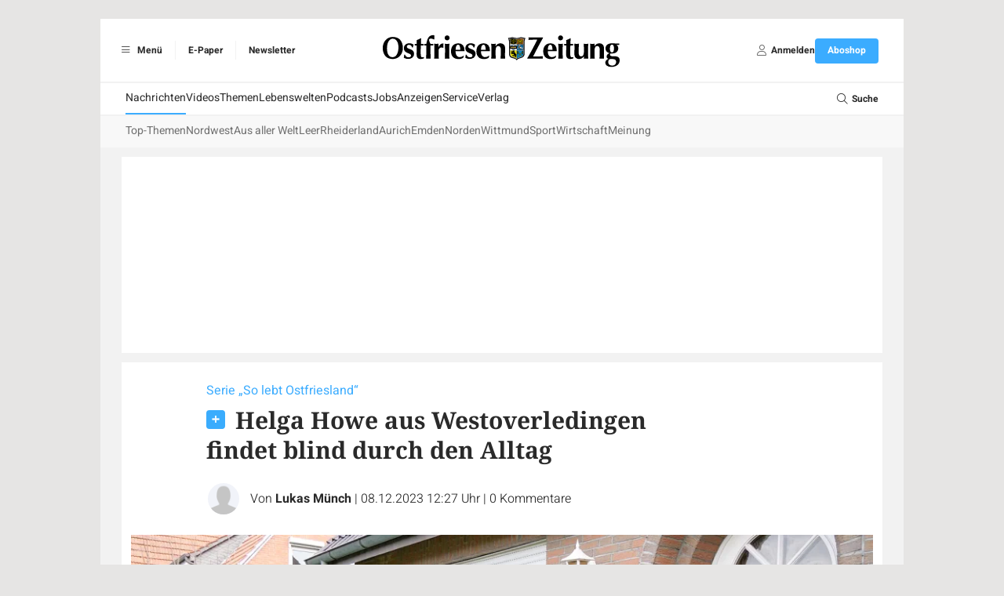

--- FILE ---
content_type: image/svg+xml
request_url: https://www.oz-online.de/build/images/icons/plus.365e6d03.svg
body_size: 256
content:
<svg viewBox="0 0 24 24" xmlns="http://www.w3.org/2000/svg" xml:space="preserve" fill-rule="evenodd" clip-rule="evenodd" stroke-linejoin="round" stroke-miterlimit="2"><path d="M24 4.016C24 1.799 22.201 0 19.984 0H4.016C1.799 0 0 1.799 0 4.016v15.968C0 22.201 1.799 24 4.016 24h15.968C22.201 24 24 22.201 24 19.984V4.016Z" fill="#3aacfd"/><path d="M12.7092 12.1577v3.58h-1.44v-3.58h-3.56v-1.42h3.56v-3.58h1.44v3.58h3.58v1.42h-3.58Z" fill="#fff" fill-rule="nonzero"/><path d="M12.958 12.412h3.584v-1.926h-3.584V6.912h-1.936v3.574H7.458v1.926h3.564v3.574h1.936v-3.574Zm-.25-.5h-.25v3.574h-.936v-3.574H7.958v-.926h3.564V7.412h.936v3.574h3.584v.926h-3.334Z" fill="#fff"/></svg>

--- FILE ---
content_type: image/svg+xml
request_url: https://www.oz-online.de/build/images/icons/SEPA.dbadd650.svg
body_size: 7929
content:
<svg width="33" height="13" viewBox="0 0 33 13" fill="none" xmlns="http://www.w3.org/2000/svg">
<g id="SEPA">
<path id="S-PA" fill-rule="evenodd" clip-rule="evenodd" d="M19.6683 5.31729H21.1743C21.6518 5.2998 21.9423 5.26251 22.0468 5.20408C22.1896 5.12429 22.2854 4.9646 22.3331 4.72501C22.3636 4.56554 22.3788 4.3285 22.3788 4.01355C22.3788 3.62777 22.3486 3.34181 22.2877 3.15501C22.2008 2.8934 21.9927 2.73404 21.6631 2.67616C21.5979 2.66742 21.4419 2.66277 21.1947 2.66277H19.6683V5.31729ZM17.2523 9.7885V0.666626H21.7532C22.3706 0.666626 22.8417 0.717864 23.1653 0.820229C23.9056 1.05594 24.4023 1.53855 24.6567 2.26794C24.788 2.65073 24.8537 3.22708 24.8537 3.99664C24.8537 4.92191 24.7808 5.58689 24.6368 5.9917C24.3481 6.79225 23.7538 7.25339 22.8565 7.37291C22.751 7.39084 22.302 7.40688 21.5095 7.41972L21.1084 7.43333H19.6682V9.7885H17.2523ZM5.12171 3.57644H7.36915C7.38364 3.37492 7.39093 3.2242 7.39093 3.12338C7.39093 1.89423 6.90198 1.14625 5.92396 0.879211C5.52322 0.769985 4.85098 0.714874 3.90771 0.714874C3.30855 0.714874 2.76383 0.737118 2.27281 0.780609C1.68269 0.828859 1.19787 0.990319 0.819015 1.26532C0.560381 1.44449 0.372966 1.70643 0.256663 2.05148C0.140468 2.39642 0.0823162 2.85502 0.0823162 3.42693C0.0823162 4.1779 0.189908 4.73931 0.404983 5.11037C0.649678 5.54705 1.14005 5.83467 1.87588 5.97455C2.15531 6.02313 2.65428 6.07326 3.37258 6.12538C4.26707 6.18658 4.76822 6.23483 4.87592 6.26947C5.16396 6.35711 5.30825 6.60146 5.30825 7.00306C5.30825 7.18234 5.29115 7.32886 5.25674 7.44207C5.19195 7.626 5.05637 7.7589 4.84979 7.84146C4.7337 7.8855 4.46461 7.90742 4.04296 7.90742H3.21674C2.99677 7.90255 2.80968 7.86149 2.65472 7.78325C2.43115 7.66982 2.31909 7.41507 2.31909 7.019L2.31888 6.82932H0.0714264C0.0714264 7.57155 0.124896 8.10174 0.232923 8.42013C0.426871 8.99204 0.827618 9.37184 1.43549 9.55931C1.93076 9.71236 2.80794 9.7885 4.06659 9.7885C4.8206 9.7885 5.38121 9.75341 5.74765 9.68325C6.62233 9.51737 7.18446 9.1224 7.43471 8.49704C7.5728 8.15619 7.64173 7.61836 7.64173 6.88399C7.64173 6.56539 7.6267 6.27865 7.59643 6.02523C7.5447 5.60161 7.38255 5.25855 7.11063 4.99605C6.76509 4.65963 6.20819 4.45202 5.44002 4.37334C5.19804 4.34711 4.59137 4.30096 3.61999 4.23545L3.16676 4.20291C2.9678 4.18986 2.80827 4.14614 2.6875 4.07178C2.51892 3.96698 2.43485 3.7483 2.43485 3.4162C2.43485 3.04935 2.52981 2.81108 2.71951 2.70153C2.90932 2.5923 3.29831 2.53774 3.88505 2.53774C4.48922 2.53774 4.85839 2.63258 4.99212 2.82204C5.07836 2.95008 5.12171 3.20162 5.12171 3.57644ZM0.0799494 11.5975L0.416881 11.563C0.437137 11.6784 0.4783 11.7631 0.540264 11.8173C0.602336 11.8714 0.68597 11.8984 0.791275 11.8984C0.902787 11.8984 0.986748 11.8744 1.04337 11.8264C1.09989 11.7782 1.1281 11.722 1.1281 11.6576C1.1281 11.6163 1.11623 11.5813 1.0926 11.5522C1.06886 11.5232 1.02748 11.498 0.968344 11.4765C0.927833 11.4624 0.835705 11.4372 0.69185 11.4009C0.506614 11.3544 0.376807 11.2971 0.302102 11.229C0.197124 11.1334 0.144635 11.0168 0.144635 10.8791C0.144635 10.7907 0.169355 10.7078 0.218904 10.6308C0.268344 10.5536 0.339781 10.4949 0.43289 10.4546C0.526107 10.4143 0.638599 10.3941 0.770366 10.3941C0.98555 10.3941 1.14748 10.4422 1.25627 10.5382C1.36506 10.6344 1.42212 10.7627 1.42757 10.9231L1.08051 10.937C1.0657 10.8473 1.0339 10.7829 0.985114 10.7435C0.936436 10.7042 0.863366 10.6845 0.765901 10.6845C0.665279 10.6845 0.586654 10.7056 0.5297 10.7476C0.493002 10.7745 0.474707 10.8106 0.474707 10.8557C0.474707 10.897 0.491913 10.9322 0.526216 10.9617C0.569775 10.9988 0.675733 11.0377 0.844091 11.0779C1.01234 11.1181 1.13681 11.1599 1.2175 11.2032C1.29809 11.2465 1.36125 11.3057 1.40688 11.3807C1.4524 11.456 1.47527 11.5487 1.47527 11.6592C1.47527 11.7594 1.44793 11.8532 1.39327 11.9406C1.3386 12.028 1.26139 12.093 1.16153 12.1355C1.06167 12.178 0.937199 12.1993 0.788117 12.1993C0.571191 12.1993 0.404576 12.1481 0.288272 12.0456C0.172078 11.9431 0.1026 11.7939 0.0799494 11.5975ZM1.83507 10.9059H2.16514V12.1681H1.83507V10.9059ZM1.83507 10.4252H2.16514V10.733H1.83507V10.4252ZM3.37563 12.1681H3.7057V11.3821C3.7057 11.2845 3.6996 11.2094 3.68752 11.1571C3.67543 11.1046 3.65397 11.0578 3.62316 11.0165C3.59234 10.9753 3.54693 10.9413 3.48692 10.9147C3.42692 10.8882 3.3606 10.8748 3.28807 10.8748C3.12364 10.8748 2.98708 10.9469 2.87872 11.0914V10.9059H2.5725V12.1681H2.90257V11.5952C2.90257 11.4538 2.91085 11.357 2.92762 11.3046C2.94428 11.2522 2.9751 11.2101 3.02018 11.1783C3.06527 11.1466 3.11612 11.1306 3.17286 11.1306C3.21707 11.1306 3.25497 11.1418 3.28644 11.164C3.31791 11.1862 3.34056 11.2175 3.35461 11.2576C3.36855 11.2976 3.37563 11.3859 3.37563 11.5225V12.1681ZM4.37324 11.5098C4.37324 11.6441 4.3985 11.7425 4.44925 11.8048C4.49989 11.8673 4.5624 11.8984 4.63677 11.8984C4.71638 11.8984 4.78368 11.8665 4.83867 11.8025C4.89356 11.7385 4.92111 11.6437 4.92111 11.5181C4.92111 11.3871 4.89475 11.2897 4.84216 11.226C4.78945 11.1625 4.72302 11.1306 4.64254 11.1306C4.56436 11.1306 4.49989 11.162 4.44925 11.2243C4.3985 11.2868 4.37324 11.3819 4.37324 11.5098ZM4.0772 12.2511L4.45149 12.2926C4.45781 12.3397 4.47229 12.372 4.49494 12.3897C4.5263 12.4149 4.57563 12.4275 4.64293 12.4275C4.72907 12.4275 4.79365 12.4145 4.83677 12.3883C4.86563 12.3709 4.88763 12.3428 4.90255 12.3039C4.91268 12.276 4.91779 12.225 4.91779 12.1504L4.91877 11.9662C4.82142 12.1008 4.69793 12.1681 4.54808 12.1681C4.38092 12.1681 4.24872 12.0964 4.15115 11.9527C4.07459 11.8391 4.03637 11.6977 4.03637 11.5286C4.03637 11.3166 4.08646 11.1547 4.18676 11.0427C4.28705 10.9308 4.41185 10.8748 4.56093 10.8748C4.7147 10.8748 4.84156 10.9435 4.94153 11.0807V10.9059H5.24787V12.0405C5.24787 12.1898 5.23578 12.3014 5.21149 12.3751C5.18732 12.449 5.15334 12.5069 5.10956 12.5489C5.06579 12.591 5.00742 12.624 4.93435 12.6477C4.86128 12.6715 4.76893 12.6835 4.65731 12.6835C4.44637 12.6835 4.29674 12.6465 4.20843 12.5727C4.12011 12.4989 4.07601 12.4053 4.07601 12.2918C4.07601 12.2807 4.07644 12.2672 4.0772 12.2511ZM5.97315 10.4252H5.64308V12.1681H5.97315V10.4252ZM7.12242 11.4315C7.12014 11.3333 7.09542 11.2587 7.04826 11.2075C7.00122 11.1563 6.94394 11.1306 6.87642 11.1306C6.80422 11.1306 6.74455 11.1578 6.6975 11.2117C6.65035 11.2655 6.62726 11.3389 6.62802 11.4315H7.12242ZM7.10544 11.7705L7.43214 11.8258C7.38989 11.9475 7.32313 12.0402 7.23198 12.1038C7.14084 12.1676 7.02671 12.1993 6.88983 12.1993C6.67301 12.1993 6.5126 12.1273 6.4086 11.9833C6.32638 11.868 6.28533 11.7225 6.28533 11.5465C6.28533 11.3367 6.33923 11.1721 6.44726 11.0532C6.55518 10.9342 6.69163 10.8748 6.85661 10.8748C7.04207 10.8748 7.18832 10.9372 7.29547 11.0619C7.40263 11.1869 7.45381 11.378 7.44913 11.6356H6.62226C6.62455 11.735 6.65134 11.8122 6.70252 11.8676C6.7537 11.9227 6.81752 11.9503 6.89396 11.9503C6.94591 11.9503 6.98969 11.9362 7.02508 11.9077C7.06047 11.8794 7.08737 11.8336 7.10544 11.7705ZM8.5291 10.4252V12.1681H9.83251V11.8742H8.87627V11.4004H9.73384V11.1065H8.87627V10.7192H9.79853V10.4252H8.5291ZM11.0124 12.1681V11.9791C10.9669 12.0465 10.9074 12.1 10.8334 12.1398C10.7595 12.1794 10.6815 12.1993 10.5994 12.1993C10.5157 12.1993 10.4407 12.1806 10.3742 12.1433C10.3078 12.106 10.2596 12.0536 10.2299 11.9862C10.2002 11.9187 10.1854 11.8254 10.1854 11.7063V10.9059H10.5155V11.4864C10.5155 11.6641 10.5214 11.773 10.5336 11.813C10.5457 11.8533 10.5677 11.8849 10.5997 11.9084C10.6318 11.9317 10.6723 11.9433 10.7215 11.9433C10.7777 11.9433 10.8281 11.9279 10.8725 11.8964C10.9171 11.8651 10.9475 11.8263 10.9639 11.7798C10.9802 11.7334 10.9885 11.6198 10.9885 11.4389V10.9059H11.3186V12.1681H11.0124ZM11.7139 12.1681H12.044V11.7778C12.044 11.5629 12.0532 11.4216 12.0716 11.3542C12.09 11.2868 12.1153 11.2402 12.1474 11.2143C12.1795 11.1886 12.2186 11.1757 12.2649 11.1757C12.3126 11.1757 12.3644 11.1939 12.42 11.2304L12.5204 10.9381C12.4509 10.8959 12.3786 10.8748 12.3037 10.8748C12.2505 10.8748 12.2032 10.8887 12.1613 10.9165C12.1195 10.9444 12.0725 11.0006 12.0201 11.0854V10.9059H11.7139V12.1681ZM12.9904 11.537C12.9904 11.6628 13.0197 11.759 13.0784 11.8259C13.1371 11.8927 13.2094 11.9261 13.2956 11.9261C13.3816 11.9261 13.4538 11.8927 13.5121 11.8259C13.5703 11.759 13.5995 11.662 13.5995 11.5347C13.5995 11.4106 13.5703 11.315 13.5121 11.2483C13.4538 11.1815 13.3816 11.148 13.2956 11.148C13.2094 11.148 13.1371 11.1815 13.0784 11.2483C13.0197 11.315 12.9904 11.4114 12.9904 11.537ZM12.6535 11.5191C12.6535 11.4077 12.6804 11.3 12.7343 11.1957C12.7881 11.0916 12.8643 11.012 12.9631 10.9571C13.0618 10.9022 13.1721 10.8748 13.2938 10.8748C13.4819 10.8748 13.636 10.937 13.7562 11.0615C13.8763 11.186 13.9364 11.3433 13.9364 11.5335C13.9364 11.7251 13.8757 11.8842 13.7544 12.0102C13.6331 12.1363 13.4803 12.1993 13.2961 12.1993C13.1822 12.1993 13.0735 12.173 12.9702 12.1206C12.8667 12.0681 12.7881 11.9912 12.7343 11.8897C12.6804 11.7882 12.6535 11.6648 12.6535 11.5191ZM15.3583 11.2172V10.7192H15.5251C15.6497 10.7192 15.7325 10.7232 15.7738 10.7312C15.8297 10.7416 15.876 10.7675 15.9126 10.809C15.9492 10.8505 15.9675 10.9031 15.9675 10.967C15.9675 11.0189 15.9544 11.0644 15.9284 11.1034C15.9024 11.1426 15.8663 11.1714 15.8205 11.1898C15.7745 11.2081 15.6835 11.2172 15.5474 11.2172H15.3583ZM15.0113 10.4252V12.1681H15.3583V11.5111H15.584C15.7405 11.5111 15.86 11.5028 15.9427 11.4861C16.0034 11.4726 16.0632 11.4452 16.122 11.4034C16.1808 11.3618 16.2294 11.3045 16.2675 11.2317C16.3057 11.1585 16.3248 11.0687 16.3248 10.9617C16.3248 10.8229 16.2917 10.7097 16.2254 10.6221C16.1591 10.5345 16.0768 10.4775 15.9786 10.4514C15.9147 10.434 15.7774 10.4252 15.5669 10.4252H15.0113ZM17.3618 11.563C17.3197 11.5774 17.2531 11.5944 17.1621 11.6144C17.0711 11.6342 17.0115 11.6538 16.9836 11.6728C16.9407 11.7039 16.9195 11.7433 16.9195 11.791C16.9195 11.838 16.9365 11.8785 16.9707 11.9128C17.005 11.947 17.0485 11.9642 17.1016 11.9642C17.1607 11.9642 17.217 11.9443 17.2708 11.9045C17.3104 11.8742 17.3366 11.8372 17.349 11.7934C17.3575 11.7648 17.3618 11.7102 17.3618 11.6298V11.563ZM16.9195 11.2898L16.6234 11.2344C16.657 11.1122 16.7147 11.0217 16.7966 10.963C16.8786 10.9042 17.0003 10.8748 17.1618 10.8748C17.3085 10.8748 17.4178 10.8925 17.4896 10.9277C17.5614 10.9632 17.612 11.008 17.6412 11.0624C17.6705 11.1167 17.6852 11.2166 17.6852 11.3619L17.6818 11.7526C17.6818 11.8637 17.687 11.9458 17.6975 11.9985C17.708 12.0513 17.7278 12.1078 17.7566 12.1681H17.4299C17.4212 12.1463 17.4108 12.1139 17.3982 12.071C17.3928 12.0514 17.3889 12.0385 17.3867 12.0322C17.3305 12.0879 17.2705 12.1297 17.2066 12.1576C17.1426 12.1854 17.0746 12.1993 17.0021 12.1993C16.8742 12.1993 16.7734 12.1639 16.6998 12.0933C16.6261 12.0226 16.5893 11.9332 16.5893 11.8252C16.5893 11.7538 16.6061 11.6901 16.6395 11.6341C16.6732 11.5781 16.7202 11.5351 16.7807 11.5054C16.8412 11.4757 16.9284 11.4495 17.0424 11.4272C17.196 11.3979 17.3025 11.3706 17.3619 11.3451V11.3114C17.3619 11.2463 17.3462 11.1999 17.3148 11.1721C17.2833 11.1445 17.2242 11.1306 17.1371 11.1306C17.0783 11.1306 17.0324 11.1425 16.9994 11.1659C16.9665 11.1895 16.9398 11.2308 16.9195 11.2898ZM18.2726 10.9059H17.9222L18.3958 12.1716C18.3762 12.2429 18.348 12.3017 18.311 12.3479C18.2741 12.394 18.2174 12.4171 18.1404 12.4171C18.0989 12.4171 18.0521 12.412 18.0004 12.4015L18.0311 12.6632C18.0919 12.6767 18.1542 12.6835 18.2175 12.6835C18.28 12.6835 18.3361 12.6767 18.3857 12.6631C18.4354 12.6497 18.477 12.6307 18.5111 12.6064C18.5451 12.5823 18.5752 12.5507 18.6014 12.5118C18.6275 12.4729 18.6551 12.4165 18.684 12.3426L19.2017 10.9059H18.8614L18.5704 11.802L18.2726 10.9059ZM19.4591 10.9059H19.7619V11.0783C19.8707 10.9426 20.0002 10.8748 20.1505 10.8748C20.2302 10.8748 20.2994 10.8914 20.3581 10.9247C20.4168 10.9581 20.465 11.0086 20.5024 11.076C20.5571 11.0086 20.6162 10.9581 20.6794 10.9247C20.7428 10.8914 20.8102 10.8748 20.882 10.8748C20.9735 10.8748 21.0508 10.8936 21.1141 10.9314C21.1774 10.969 21.2247 11.0244 21.256 11.0976C21.2785 11.1514 21.2899 11.2388 21.2899 11.3595V12.1681H20.9598V11.4452C20.9598 11.3197 20.9485 11.2388 20.9259 11.2022C20.8954 11.1544 20.8487 11.1306 20.7857 11.1306C20.7396 11.1306 20.6963 11.1449 20.6557 11.1736C20.6152 11.2022 20.586 11.2441 20.5682 11.2993C20.5502 11.3544 20.5412 11.4416 20.5412 11.5607V12.1681H20.2111V11.475C20.2111 11.3518 20.2053 11.2725 20.1936 11.2367C20.1819 11.2009 20.1638 11.1744 20.1392 11.1569C20.1146 11.1395 20.0814 11.1306 20.0393 11.1306C19.9886 11.1306 19.943 11.1446 19.9025 11.1724C19.862 11.2001 19.833 11.2403 19.8154 11.2927C19.7978 11.3451 19.7891 11.432 19.7891 11.5535V12.1681H19.4591V10.9059ZM22.3526 11.2075C22.3999 11.2587 22.4245 11.3333 22.4269 11.4315H21.9325C21.9317 11.3389 21.9548 11.2655 22.002 11.2117C22.0489 11.1578 22.1087 11.1306 22.1808 11.1306C22.2483 11.1306 22.3057 11.1563 22.3526 11.2075ZM22.7366 11.8258L22.4099 11.7705C22.3918 11.8336 22.3651 11.8794 22.3294 11.9077C22.2941 11.9362 22.2504 11.9503 22.1984 11.9503C22.1219 11.9503 22.0581 11.9227 22.007 11.8676C21.9558 11.8122 21.929 11.735 21.9266 11.6356H22.7536C22.7583 11.378 22.707 11.1869 22.5998 11.0619C22.4927 10.9372 22.3465 10.8748 22.1611 10.8748C21.996 10.8748 21.8597 10.9342 21.7516 11.0532C21.6438 11.1721 21.5897 11.3367 21.5897 11.5465C21.5897 11.7225 21.6308 11.868 21.713 11.9833C21.8171 12.1273 21.9775 12.1993 22.1942 12.1993C22.3312 12.1993 22.4452 12.1676 22.5365 12.1038C22.6276 12.0402 22.6943 11.9475 22.7366 11.8258ZM24.2225 12.1681H23.8925V11.5225C23.8925 11.3859 23.8854 11.2976 23.8716 11.2576C23.8575 11.2175 23.8347 11.1862 23.8033 11.164C23.7718 11.1418 23.7339 11.1306 23.6897 11.1306C23.6331 11.1306 23.5821 11.1466 23.5371 11.1783C23.492 11.2101 23.4612 11.2522 23.4445 11.3046C23.4278 11.357 23.4194 11.4538 23.4194 11.5952V12.1681H23.0893V10.9059H23.3956V11.0914C23.504 10.9469 23.6405 10.8748 23.8049 10.8748C23.8774 10.8748 23.9439 10.8882 24.0038 10.9147C24.0638 10.9413 24.1093 10.9753 24.1401 11.0165C24.1709 11.0578 24.1923 11.1046 24.2043 11.1571C24.2165 11.2094 24.2225 11.2845 24.2225 11.3821V12.1681ZM25.1965 11.1721V10.9059H24.9718V10.4564L24.6417 10.6535V10.9059H24.492V11.1721H24.6417V11.7239C24.6417 11.8422 24.6451 11.9209 24.6522 11.9599C24.6607 12.0146 24.6759 12.0581 24.698 12.0902C24.7203 12.1224 24.755 12.1488 24.8023 12.1689C24.8496 12.1891 24.9027 12.1993 24.9618 12.1993C25.0579 12.1993 25.1441 12.1826 25.2202 12.1493L25.1913 11.8906C25.1345 11.9119 25.0914 11.9227 25.0613 11.9227C25.0399 11.9227 25.0218 11.917 25.0068 11.906C24.9918 11.8948 24.9823 11.8807 24.9781 11.8636C24.9739 11.8465 24.9718 11.7862 24.9718 11.6829V11.1721H25.1965ZM25.3821 11.812L25.7121 11.7601C25.7262 11.8246 25.7546 11.8735 25.7974 11.9071C25.8403 11.9406 25.9002 11.9572 25.9773 11.9572C26.0624 11.9572 26.1263 11.9413 26.1691 11.9094C26.1979 11.8869 26.2124 11.8572 26.2124 11.8195C26.2124 11.7941 26.2045 11.7728 26.1888 11.7562C26.1722 11.7402 26.1354 11.7255 26.0781 11.7119C25.8114 11.652 25.6423 11.5974 25.5711 11.5482C25.4722 11.4799 25.4229 11.3848 25.4229 11.2634C25.4229 11.1537 25.4655 11.0615 25.551 10.9869C25.6366 10.9122 25.7691 10.8748 25.9487 10.8748C26.1196 10.8748 26.2466 10.9028 26.3298 10.9587C26.4129 11.0147 26.4702 11.0973 26.5016 11.2068L26.1919 11.2655C26.1785 11.2165 26.1531 11.1788 26.1156 11.1527C26.078 11.1264 26.0246 11.1134 25.9552 11.1134C25.8676 11.1134 25.8048 11.1257 25.767 11.1506C25.7416 11.168 25.7291 11.1907 25.7291 11.2186C25.7291 11.2426 25.74 11.263 25.762 11.2798C25.7917 11.3021 25.8946 11.3336 26.0705 11.3743C26.2464 11.4151 26.3692 11.4649 26.439 11.5238C26.5079 11.5836 26.5425 11.6669 26.5425 11.7737C26.5425 11.89 26.4948 11.9901 26.3997 12.0737C26.3044 12.1575 26.1637 12.1993 25.9773 12.1993C25.8082 12.1993 25.6742 12.1645 25.5756 12.0951C25.4769 12.0255 25.4124 11.9313 25.3821 11.812ZM28.3116 10.8333L28.5514 11.48H28.0799L28.3116 10.8333ZM28.8142 12.1681H29.1879L28.4954 10.4252H28.1303L27.4659 12.1681H27.8332L27.9746 11.7739H28.6659L28.8142 12.1681ZM29.7545 12.1681H29.4244V10.9059H29.7306V11.0854C29.783 11.0006 29.8299 10.9444 29.8719 10.9165C29.9136 10.8887 29.9609 10.8748 30.0142 10.8748C30.0891 10.8748 30.1613 10.8959 30.2309 10.9381L30.1305 11.2304C30.0748 11.1939 30.0231 11.1757 29.9754 11.1757C29.929 11.1757 29.8899 11.1886 29.8578 11.2143C29.8257 11.2402 29.8004 11.2868 29.7821 11.3542C29.7636 11.4216 29.7545 11.5629 29.7545 11.7778V12.1681ZM31.11 11.2075C31.157 11.2587 31.1817 11.3333 31.1841 11.4315H30.6897C30.6889 11.3389 30.7121 11.2655 30.7592 11.2117C30.8063 11.1578 30.8658 11.1306 30.9381 11.1306C31.0055 11.1306 31.0628 11.1563 31.11 11.2075ZM31.4938 11.8258L31.1671 11.7705C31.1489 11.8336 31.1221 11.8794 31.0867 11.9077C31.0512 11.9362 31.0076 11.9503 30.9555 11.9503C30.8792 11.9503 30.8154 11.9227 30.7641 11.8676C30.713 11.8122 30.6862 11.735 30.6838 11.6356H31.5108C31.5155 11.378 31.4642 11.1869 31.3571 11.0619C31.2499 10.9372 31.1036 10.8748 30.9183 10.8748C30.7533 10.8748 30.6167 10.9342 30.5089 11.0532C30.4009 11.1721 30.3469 11.3367 30.3469 11.5465C30.3469 11.7225 30.3879 11.868 30.4702 11.9833C30.5742 12.1273 30.7347 12.1993 30.9515 12.1993C31.0884 12.1993 31.2025 12.1676 31.2937 12.1038C31.3848 12.0402 31.4516 11.9475 31.4938 11.8258ZM32.534 11.563C32.4919 11.5774 32.4253 11.5944 32.3343 11.6144C32.2432 11.6342 32.1838 11.6538 32.1558 11.6728C32.1129 11.7039 32.0916 11.7433 32.0916 11.791C32.0916 11.838 32.1086 11.8785 32.1429 11.9128C32.1771 11.947 32.2207 11.9642 32.2737 11.9642C32.3328 11.9642 32.3891 11.9443 32.4429 11.9045C32.4826 11.8742 32.5087 11.8372 32.5211 11.7934C32.5296 11.7648 32.534 11.7102 32.534 11.6298V11.563ZM32.0916 11.2898L31.7955 11.2344C31.829 11.1122 31.8868 11.0217 31.9686 10.963C32.0506 10.9042 32.1724 10.8748 32.3339 10.8748C32.4806 10.8748 32.5899 10.8925 32.6617 10.9277C32.7334 10.9632 32.7841 11.008 32.8133 11.0624C32.8426 11.1167 32.8573 11.2166 32.8573 11.3619L32.8539 11.7526C32.8539 11.8637 32.8591 11.9458 32.8696 11.9985C32.8801 12.0513 32.8998 12.1078 32.9286 12.1681H32.602C32.5933 12.1463 32.5829 12.1139 32.5703 12.071C32.565 12.0514 32.5609 12.0385 32.5588 12.0322C32.5026 12.0879 32.4427 12.1297 32.3788 12.1576C32.3148 12.1854 32.2467 12.1993 32.1741 12.1993C32.0463 12.1993 31.9454 12.1639 31.8718 12.0933C31.7983 12.0226 31.7615 11.9332 31.7615 11.8252C31.7615 11.7538 31.7782 11.6901 31.8117 11.6341C31.8453 11.5781 31.8923 11.5351 31.9527 11.5054C32.0133 11.4757 32.1005 11.4495 32.2144 11.4272C32.3681 11.3979 32.4746 11.3706 32.5339 11.3451V11.3114C32.5339 11.2463 32.5183 11.1999 32.4869 11.1721C32.4555 11.1445 32.3963 11.1306 32.3092 11.1306C32.2504 11.1306 32.2045 11.1425 32.1715 11.1659C32.1386 11.1895 32.1118 11.2308 32.0916 11.2898ZM28.3987 2.48074L29.5306 6.4349H27.3002L28.3987 2.48074ZM26.7804 8.21197H30.0105L30.4713 9.7885H32.9183L30.1882 0.666626H26.544L23.847 9.7885H26.3465L26.7804 8.21197Z" fill="#10298E"/>
<path id="Fill 26" fill-rule="evenodd" clip-rule="evenodd" d="M13.918 1.94995C14.9144 1.94995 15.8037 2.4164 16.3882 3.14701L16.909 2.01237C16.0945 1.23008 14.9861 0.747803 13.7635 0.747803C11.8599 0.747803 10.2316 1.91609 9.56324 3.56986H8.54776L7.94817 4.87615H9.25451C9.24471 4.99733 9.2384 5.11862 9.2384 5.24234C9.2384 5.39207 9.24602 5.54003 9.26061 5.68621H8.60406L8.00458 6.99294H9.59439C10.2818 8.60489 11.8897 9.73654 13.7635 9.73654C14.7077 9.73654 15.5839 9.44904 16.3094 8.95791V7.35648C15.7252 8.03242 14.8706 8.45958 13.918 8.45958C12.8044 8.45958 11.8248 7.87605 11.2544 6.99294H14.5836L15.1831 5.68621H10.7646C10.7418 5.52896 10.7297 5.36827 10.7297 5.2046C10.7297 5.09394 10.7353 4.98438 10.7458 4.87615H15.5546L16.1541 3.56986H11.1617C11.7138 2.60155 12.7412 1.94995 13.918 1.94995Z" fill="#FFBE00"/>
</g>
</svg>
